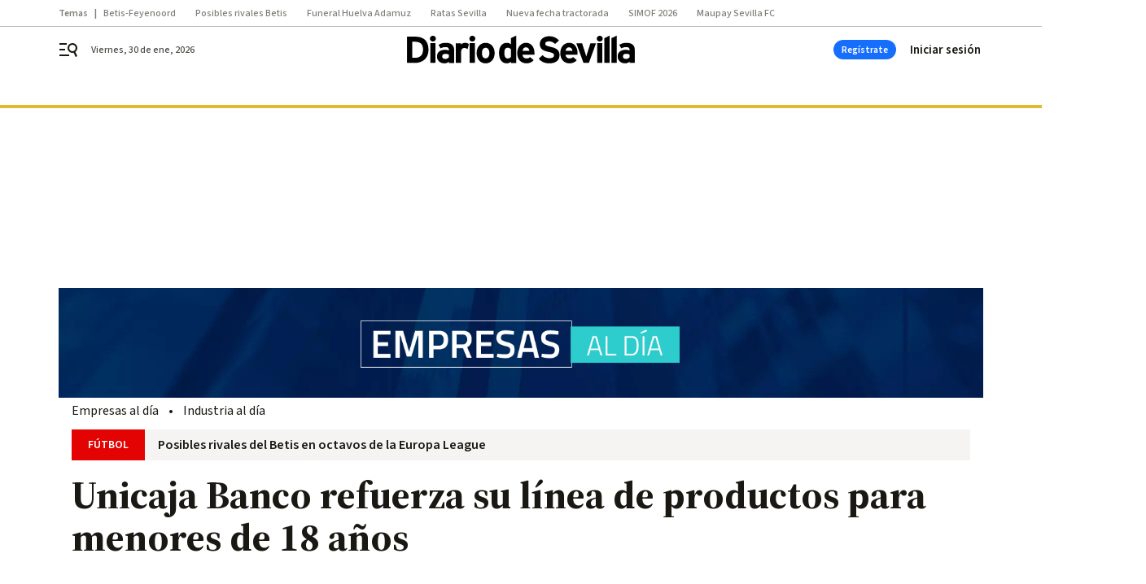

--- FILE ---
content_type: application/javascript
request_url: https://cdn.membrana.media/dds/ym.js
body_size: 1349
content:
/*! YMAB [dds] Thu, 29 Jan 2026 12:50:48 GMT [[base64]] */!function(){var n={id:"dds_demand_mcm",buildId:7722154439929980,siteId:"dds",buildName:"ym",split:[.5,.5],variations:{A:{id:"A",js:"/dds/a/ym.js"},B:{id:"B",js:"/dds/b/ym.js"}}},o=function(n){return-1!==document.location.search.indexOf(n)||-1!==document.location.hash.indexOf(n)};var t,e=function(){var o,t,e;t=n.split,e=[],t.map((function(n,o){var t;for(t=0;t<1e3*n;t++)e.push(o)})),o=e[Math.floor(Math.random()*e.length)];var i=Object.keys(n.variations)[o];return r(n.id,n.buildId,i),n.variations[i]},i=function(n,o){var t,e="localhost:8080"===document.location.host?"":";domain="+((t=document.location.host.split(".")).length>2&&["com","co"].includes(t[t.length-2])?t.slice(-3).join("."):t.slice(-2).join("."));document.cookie=n+"="+o+";path=/"+e+";max-age=2592000;SameSite=Lax"},s=function(n){var o=document.cookie.indexOf(n);if(-1!==o){var t=document.cookie.indexOf(";",o);return-1===t?document.cookie.substring(o+n.length+1):document.cookie.substring(o+n.length+1,t)}},d=function(n,o){return"yield_master_ab_"+n+"_"+o},r=function(n,o,t){i(d(n,o),t)},a=function(n,o){var t=function(){var n,o="notsy_variation=";if(-1!==document.location.search.indexOf(o))n=document.location.search;else{if(-1===document.location.hash.indexOf(o))return!1;n=document.location.hash}var t=n.indexOf(o);return n.substring(t+o.length,t+o.length+1)}();return t||s(d(n,o))},c=function(n){var o=document.createElement("script");document.head.appendChild(o),o.async=!0,o.src=n},m=document.currentScript?new URL(document.currentScript.src).origin:"https://cdn.membrana.media";if(o("notsy_demo=")||s("notsy_demo")){var u=function(){if(o("notsy_demo=")){var n="notsy_demo=",t=document.location.toString(),e=t.indexOf(n)+n.length,i=t.indexOf("&",e);return t.substring(e,-1!==i?i:void 0)}return!!s("notsy_demo")&&s("notsy_demo")}();o("notsy_demo_persist")&&i("notsy_demo",u),console.log("Demo mode on! Switching to demo version: "+u),c(m+"/demo/"+n.siteId.toLowerCase()+"/"+u+"/"+n.buildName+".js?cb="+Math.random())}else if(o("notsy_staging=1"))console.log("Staging mode on! Switching to staging version"),c(m+"/staging/"+n.siteId.toLowerCase()+"/"+n.buildName+".js?cb="+Math.random());else if(o("notsy_staging_test=1"))console.log("Test mode on! Switching to test version"),c(m+"/test/"+n.siteId.toLowerCase()+"/"+n.buildName+".js?cb="+Math.random());else if(void 0!==window.notsyInitUnit)console.error("Notsy header script must have been loaded already. Do nothing");else{var l=(t=a(n.id,n.buildId))?n.variations[t]?(-1!==document.location.search.indexOf("notsy_variation_persist")&&r(n.id,n.buildId,t),n.variations[t]):(console.error('Variation id "'+t+'" from cookies is not used in this experiment. Resetting variation id'),e()):e();window.__notsy_variation__=l.id,window.__ym_variation__=l.id;var h="";document.currentScript&&-1!==document.currentScript.src.indexOf("?")&&(h=document.currentScript.src.split("?")[1]),c(m+l.js+(""===h?"":"?"+h))}}();